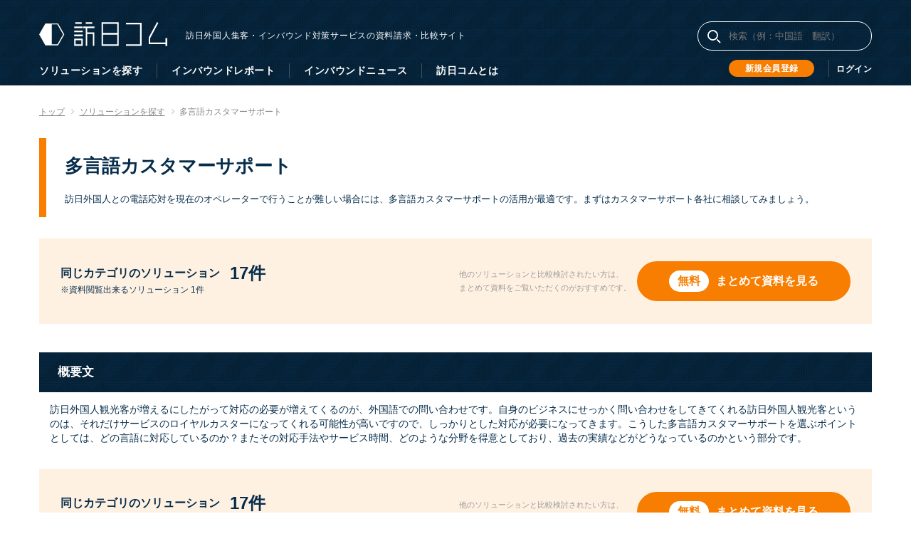

--- FILE ---
content_type: text/html; charset=utf-8
request_url: https://service.honichi.com/categories/customer-support
body_size: 9274
content:
<!DOCTYPE html><html lang="ja"><head><meta http-equiv="X-UA-Compatible" /><meta charset="utf-8" /><link crossorigin="use-credentials" href="/manifest.json" rel="manifest" /><!--feature/base_rn_1_1--><title>多言語カスタマーサポート | 訪日コム</title>
<link rel="icon" type="image/x-icon" href="/favicon.ico">
<link rel="apple-touch-icon" type="image/png" href="/apple-icon-57x57.png" sizes="57x57">
<link rel="apple-touch-icon" type="image/png" href="/apple-icon-60x60.png" sizes="60x60">
<link rel="apple-touch-icon" type="image/png" href="/apple-icon-72x72.png" sizes="72x72">
<link rel="apple-touch-icon" type="image/png" href="/apple-icon-76x76.png" sizes="76x76">
<link rel="apple-touch-icon" type="image/png" href="/apple-icon-114x114.png" sizes="114x114">
<link rel="apple-touch-icon" type="image/png" href="/apple-icon-120x120.png" sizes="120x120">
<link rel="apple-touch-icon" type="image/png" href="/apple-icon-144x144.png" sizes="144x144">
<link rel="apple-touch-icon" type="image/png" href="/apple-icon-152x152.png" sizes="152x152">
<link rel="apple-touch-icon" type="image/png" href="/apple-icon-180x180.png" sizes="180x180">
<link rel="icon" type="image/png" href="/android-icon-192x192.png" sizes="192x192">
<link rel="icon" type="image/png" href="/favicon-32x32.png" sizes="32x32">
<link rel="icon" type="image/png" href="/favicon-96x96.png" sizes="96x96">
<link rel="icon" type="image/png" href="/favicon-16x16.png" sizes="16x16">
<meta name="description" content="訪日外国人観光客が増えるにしたがって対応の必要が増えてくるのが、外国語での問い合わせです。自身のビジネスにせっかく問い合わせをしてきてくれる訪日外国人観光客というのは、それだけサービスのロイヤルカスターになってくれる可能性が高いですので、しっかりとした対応が必要になってきます。こうした多言語カスタマーサポートを選ぶポイ">
<meta property="og:title" content="多言語カスタマーサポート">
<meta property="og:description" content="訪日外国人観光客が増えるにしたがって対応の必要が増えてくるのが、外国語での問い合わせです。自身のビジネスにせっかく問い合わせをしてきてくれる訪日外国人観光客というのは、それだけサービスのロイヤルカスターになってくれる可能性が高いですので、しっかりとした対応が必要になってきます。こうした多言語カスタマーサポートを選ぶポイ">
<meta property="og:image" content="https://d3ahmol2rfi620.cloudfront.net/service/categories/header_images/000/000/046/4a62a80001b7f30d70fdbff1b0bc35c732e6b39a.jpg">
<meta name="twitter:card" content="summary">
<meta name="twitter:site" content="@honichi_lab">
<meta name="twitter:title" content="多言語カスタマーサポート">
<meta name="twitter:description" content="訪日外国人観光客が増えるにしたがって対応の必要が増えてくるのが、外国語での問い合わせです。自身のビジネスにせっかく問い合わせをしてきてくれる訪日外国人観光客というのは、それだけサービスのロイヤルカスターになってくれる可能性が高いですので、しっかりとした対応が必要になってきます。こうした多言語カスタマーサポートを選ぶポイ">
<meta name="twitter:image" content="https://d3ahmol2rfi620.cloudfront.net/service/categories/header_images/000/000/046/4a62a80001b7f30d70fdbff1b0bc35c732e6b39a.jpg">
<meta name="viewport" content="width=device-width,initial-scale=1">
<meta name="msapplication-TileColor" content="#002e4e">
<meta name="msapplication-TileImage" content="/ms-icon-144x144.png">
<meta name="theme-color" content="#002e4e"><!-- Google Tag Manager --><script>(function(w,d,s,l,i){w[l]=w[l]||[];w[l].push({'gtm.start':new Date().getTime(),event:'gtm.js'});var f=d.getElementsByTagName(s)[0],j=d.createElement(s),dl=l!='dataLayer'?'&l='+l:'';j.async=true;j.src='https://www.googletagmanager.com/gtm.js?id='+i+dl;f.parentNode.insertBefore(j,f);})(window,document,'script','dataLayer','GTM-PJ4V2NJ');</script><!-- End Google Tag Manager --><script>dataLayer.push({'userId': ''});</script><meta name="csrf-param" content="authenticity_token" />
<meta name="csrf-token" content="JL/ZMInlg7cs9lit6KEhegwNawUpN9TeAktcXQRvI7VNSEfX7f1CQE7B4/3RSG8tm5UKhHDsFR6G7e7ZobecuQ==" /><link rel="stylesheet" media="all" href="https://static-service.honichi.com/assets/front-2834de8d58992bf816003f3c5f819a1cdd87a4c57004a1141df5bf0945b09652.css" /><script src="https://static-service.honichi.com/assets/hotjar-6ffa5e9fe7eb8a9da6e5000aaefec720f9fa73b757f09b21d50c8c9fdfcd91bb.js"></script></head><body class="v2"><!-- Google Tag Manager (noscript) --><noscript><iframe src="https://www.googletagmanager.com/ns.html?id=GTM-PJ4V2NJ"height="0" width="0" style="display:none;visibility:hidden"></iframe></noscript><!-- End Google Tag Manager (noscript) --><header><div class="lt_container"><div class="test"><div class="header_area1"><div class="logo_area"><a class="logo" href="/"><img alt="訪日コム" src="https://static-service.honichi.com/assets/front/logo-ebe48b5dd3cc0fcce3c02f70e66ca395137b42a84ca8b7e22a0b6f60d5cefc15.svg" /></a><div class="copy-text"><p>訪日外国人集客・インバウンド対策サービスの資料請求・比較サイト</p></div></div><div class="pc_search_area"><img alt="検索" class="search_icon" src="https://static-service.honichi.com/assets/front/search-a921edae5b4758014653270d4acc131c44ee87ec35a1fb8f286da2a3340a1205.svg" /><form action="/search" accept-charset="UTF-8" method="get"><input name="utf8" type="hidden" value="&#x2713;" /><input type="text" name="q" id="q" value="" placeholder="検索（例：中国語　翻訳）" /></form></div><ul class="sp_navi_area"><li><a href="/users/sign_in"><img alt="ログイン" class="login_icon" src="https://static-service.honichi.com/assets/front/login-68f76e43f27f8ec38148634bae6a94b27df7042be6c690985f50cb41982f2ac5.svg" /></a></li><li><img alt="検索" class="sp_search_icon" src="https://static-service.honichi.com/assets/front/search-a921edae5b4758014653270d4acc131c44ee87ec35a1fb8f286da2a3340a1205.svg" /></li><li><div class="v2_hamburger-menu"><span>&nbsp;</span></div></li></ul></div><div class="header_menu_area"><ul class="g-navi"><li class="sp"><a href="/">トップ</a></li><li><a href="/categories">ソリューションを探す</a></li><li><a href="/reports">インバウンドレポート</a></li><li><a target="_blank" href="https://honichi.com/">インバウンドニュース</a></li><li><a href="/about">訪日コムとは</a></li></ul><ul class="login-navi"><li class="login-navi-sign_up"><a class="front-button-orange mini" href="/users/sign_up">新規会員登録</a></li><li><a href="/users/sign_in">ログイン</a></li></ul></div><div class="sp_search_area sp"><div class="sp_search_area_inner"><img alt="検索" class="search_icon" src="https://static-service.honichi.com/assets/front/search_navy-cb76109b613d319dcbe1b31127ac9268cd289f29b919dd07be9ccdba68d1e710.svg" /><form action="/search" accept-charset="UTF-8" method="get"><input name="utf8" type="hidden" value="&#x2713;" /><input type="text" name="q" id="q" value="" placeholder="例：中国語　翻訳" /><input type="submit" name="commit" value="検索" class="sp_search_sbmit_btn" data-disable-with="検索" /></form></div></div></div></div></header><div class="lt_container"><div class="lt_breadcrumb_path"><ul><li><a href="/"><span>トップ</span></a></li><li itemprop="itemListElement" itemscope="" itemtype="http://schema.org/ListItem"><a itemscope="itemscope" itemtype="http://schema.org/WebPage" itemprop="item" href="/categories"><span itemprop="name">ソリューションを探す</span><meta content="2" itemprop="position" /></a></li><li itemprop="itemListElement" itemscope="" itemtype="http://schema.org/ListItem"><a itemscope="itemscope" itemtype="http://schema.org/WebPage" itemprop="item" href="/categories/customer-support"><span itemprop="name">多言語カスタマーサポート</span><meta content="3" itemprop="position" /></a></li></ul></div></div><div class="lt_container lt_content_start"><div class="lt_one_column"><main class="lt_content_large"><div class="category_detail"><div class="headline mod_page_header"><h1>多言語カスタマーサポート</h1><p><p>訪日外国人との電話応対を現在のオペレーターで行うことが難しい場合には、多言語カスタマーサポートの活用が最適です。まずはカスタマーサポート各社に相談してみましょう。</p></p></div><div class="mod_category_dl_box_wrapper_wide"><div class="mod_category_dl_box_description">同じカテゴリのソリューション<span class="service_size">17件<br /></span><span class="service_downloadable_size">※資料閲覧出来るソリューション&nbsp;1件</span></div><div class="mod_category_dl_box_btn_wrapper"><div class="mod_category_dl_box_notice">他のソリューションと比較検討されたい方は、<br />まとめて資料をご覧いただくのがおすすめです。</div><div class="mod_category_dl_box_btn"><a class="front-button-orange large js-modal_login" data-ci="bulk-download-btn" href="javascript:void(0)">まとめて資料を見る</a></div></div></div><section id="category_about"><div class="sub-headline mini"><h2>概要文</h2></div><div class="mod_category_section_body"><p>訪日外国人観光客が増えるにしたがって対応の必要が増えてくるのが、外国語での問い合わせです。自身のビジネスにせっかく問い合わせをしてきてくれる訪日外国人観光客というのは、それだけサービスのロイヤルカスターになってくれる可能性が高いですので、しっかりとした対応が必要になってきます。こうした多言語カスタマーサポートを選ぶポイントとしては、どの言語に対応しているのか？またその対応手法やサービス時間、どのような分野を得意としており、過去の実績などがどうなっているのかという部分です。</p></div><div class="mod_category_dl_box_wrapper_wide"><div class="mod_category_dl_box_description">同じカテゴリのソリューション<span class="service_size">17件<br /></span><span class="service_downloadable_size">※資料閲覧出来るソリューション&nbsp;1件</span></div><div class="mod_category_dl_box_btn_wrapper"><div class="mod_category_dl_box_notice">他のソリューションと比較検討されたい方は、<br />まとめて資料をご覧いただくのがおすすめです。</div><div class="mod_category_dl_box_btn"><a class="front-button-orange large js-modal_login" data-ci="bulk-download-btn" href="javascript:void(0)">まとめて資料を見る</a></div></div></div></section><section id="category_detail_basic_point"><div class="sub-headline mini"><h2>ソリューションを選ぶときの3つのポイント！</h2></div><div class="mod_category_section_body mod_detail_basic_point"><ul class="service_detail_basic_point_list"><li><div class="basic_point_title"><span>ポイント1</span>対応言語</div><div class="basic_point_description"><p>多言語カスタマーサポートの選択のポイントの1つになるのが、何言語までの対応が可能であるのかという部分です。最も一般的なのは英語ですが、近年は中国人観光客が大幅に増えていることから、中国語での対応が出来るということも多言語カスタマーサポートの必須条件となりつつあるでしょう。対応出来る国籍、地域が多いという意味では、スペイン語での対応が出来るというのも多言語カスタマーサポート選択のポイントとなります。</p></div></li><li><div class="basic_point_title"><span>ポイント2</span>対応分野</div><div class="basic_point_description"><p>多言語カスタマーサポートの選択のポイントとして別途あげられるのが、その多言語カスタマーサポートが対応可能な分野についてです。外国人観光客から寄せられる質問、問い合わせの中には道順など一般的な内容から、該当のビジネスに関する詳細の質問なども含まれます。専門的な単語を知らないと対応難しいような問い合わせにも対応可能な多言語カスタマーサポートなのかどうか、それとも一般的な問い合わせのみに対応可能な多言語カスタマーサポートなのかも選択におけるポイントとなるでしょう。</p></div></li><li><div class="basic_point_title"><span>ポイント3</span>対応手法</div><div class="basic_point_description"><p>多言語カスタマーサポートの対応手法には、一般的にはチャットやメール、電話といった手段が存在します。海外ではチャットによる多言語カスタマーサポートがかなり一般的となっていますが、日本の場合はメールか電話での多言語カスタマーサポートが一般的となっています。外国人観光客を待たせてしまうことは機会損失に繋がりますので、リアルタイムでの多言語カスタマーサポートが必要な場合は電話。時間差での対応が許容出来る場合はメールでの多言語カスタマーサポートを選ぶと良いでしょう。</p></div></li></ul></div><div class="mod_category_dl_box_wrapper_wide"><div class="mod_category_dl_box_description">同じカテゴリのソリューション<span class="service_size">17件<br /></span><span class="service_downloadable_size">※資料閲覧出来るソリューション&nbsp;1件</span></div><div class="mod_category_dl_box_btn_wrapper"><div class="mod_category_dl_box_notice">他のソリューションと比較検討されたい方は、<br />まとめて資料をご覧いただくのがおすすめです。</div><div class="mod_category_dl_box_btn"><a class="front-button-orange large js-modal_login" data-ci="bulk-download-btn" href="javascript:void(0)">まとめて資料を見る</a></div></div></div></section><div class="mod_service_table_list_support clearfix"><ul class="mod_category_content_link"><li><span class="front-button large">リスト</span></li><li><a class="front-button inverse large" href="/categories/customer-support/comparision">比較表</a></li></ul><div class="mod_service_table_list_count">17件</div></div><div class="page_category_service_list_wrapper"><ul class="mod_service_table_list "><li class="item clearfix"><div class="service_image"><a href="/services/tsuyakutv-video"><img alt="多言語カスタマーサポート" class="thumbnail_border" src="https://d3ahmol2rfi620.cloudfront.net/services/images/000/001/540/cbbb13086c2b7784fe7b537712e2127b48cb68ec.jpg" /></a></div><div class="content_center"><div class="service_name"><a href="/services/tsuyakutv-video">多言語カスタマーサポート</a></div><div class="service_point">ポリグロットリンクは、多言語コミュニケーション支援のトータル・サービス・プロバイダーです。</div><ul class="service_tags"><li><a class="front-tag" href="/categories/customer-support">多言語カスタマーサポート</a></li><li><span class="front-tag-recommend">訪日コムおすすめ</span></li></ul></div><div class="content_right"><div class="service_point">ポリグロットリンクは、多言語コミュニケーション支援のトータル・サービス・プロバイダーです。</div><span class="tos_link"><a target="_blank" href="/tos">利用規約</a>に同意の上</span><a class="front-button-orange mini js-modal_login" data-ci="download-btn" href="javascript:void(0)">資料を見る</a></div></li><li class="item clearfix"><div class="service_image"><a href="/services/voyagin-cs"><img alt="多言語カスタマーサポートサービス" class="thumbnail_border" src="https://d3ahmol2rfi620.cloudfront.net/services/images/000/000/970/a8d5e78fee79697a085334f242b77406b2d9afc8.jpg" /></a></div><div class="content_center"><div class="service_name"><a href="/services/voyagin-cs">多言語カスタマーサポートサービス</a></div><div class="service_point">年中無休の多言語カスタマーサポート</div><ul class="service_tags"><li><a class="front-tag" href="/categories/customer-support">多言語カスタマーサポート</a></li></ul></div><div class="content_right"><div class="service_point">年中無休の多言語カスタマーサポート</div><span class="front-button-orange mini js-service-document-request" data-ci="document-request-btn" data-service-id="970">資料リクエスト</span></div></li><li class="item clearfix"><div class="service_image"><a href="/services/gnavi-media"><img alt="ぐるなび外国語版" class="thumbnail_border" src="https://d3ahmol2rfi620.cloudfront.net/services/images/000/002/133/1bcfe27d8edf3d7902808d338d547784595a541a.jpg" /></a></div><div class="content_center"><div class="service_name"><a href="/services/gnavi-media">ぐるなび外国語版</a></div><div class="service_point">あなたのお店のインバウンド戦略をお手伝いします</div><ul class="service_tags"><li><a class="front-tag" href="/categories/multilingualization">多言語化表示サービス</a></li><li><a class="front-tag" href="/categories/table-reserve">飲食店予約サイト</a></li><li><a class="front-tag" href="/categories/customer-support">多言語カスタマーサポート</a></li><li><a class="front-tag" href="/categories/adoperation">広告運用（総合）</a></li></ul></div><div class="content_right"><div class="service_point">あなたのお店のインバウンド戦略をお手伝いします</div><span class="front-button-orange mini js-service-document-request" data-ci="document-request-btn" data-service-id="2133">資料リクエスト</span></div></li><li class="item clearfix"><div class="service_image"><a href="/services/zopimjpcustomer-support"><img alt="Zendesk chat チャットセンター" class="thumbnail_border" src="https://d3ahmol2rfi620.cloudfront.net/services/images/000/002/037/b81537d23c93ec853ed1186ab9af8a2c7f91d956.jpg" /></a></div><div class="content_center"><div class="service_name"><a href="/services/zopimjpcustomer-support">Zendesk chat チャットセンター</a></div><div class="service_point">外国人のインバウンド対応のカスタマーサポート</div><ul class="service_tags"><li><a class="front-tag" href="/categories/customer-support">多言語カスタマーサポート</a></li></ul></div><div class="content_right"><div class="service_point">外国人のインバウンド対応のカスタマーサポート</div><span class="front-button-orange mini js-service-document-request" data-ci="document-request-btn" data-service-id="2037">資料リクエスト</span></div></li><li class="item clearfix"><div class="service_image"><a href="/services/activegamingmedia-customer"><img alt="ゲームにおけるカスタマーサポート・コミュニティマネジメント" class="thumbnail_border" src="https://d3ahmol2rfi620.cloudfront.net/services/images/000/001/855/9a25aba5f8cec44cf1bdcee27d99a4ac962218cc.jpg" /></a></div><div class="content_center"><div class="service_name"><a href="/services/activegamingmedia-customer">ゲームにおけるカスタマーサポート・コミュニティマネジメント</a></div><div class="service_point">多言語ノウハウを活かしゲーム運用をサポート</div><ul class="service_tags"><li><a class="front-tag" href="/categories/customer-support">多言語カスタマーサポート</a></li></ul></div><div class="content_right"><div class="service_point">多言語ノウハウを活かしゲーム運用をサポート</div><span class="front-button-orange mini js-service-document-request" data-ci="document-request-btn" data-service-id="1855">資料リクエスト</span></div></li></ul><div class="mod_category_dl_box_wrapper_wide"><div class="mod_category_dl_box_description">同じカテゴリのソリューション<span class="service_size">17件<br /></span><span class="service_downloadable_size">※資料閲覧出来るソリューション&nbsp;1件</span></div><div class="mod_category_dl_box_btn_wrapper"><div class="mod_category_dl_box_notice">他のソリューションと比較検討されたい方は、<br />まとめて資料をご覧いただくのがおすすめです。</div><div class="mod_category_dl_box_btn"><a class="front-button-orange large js-modal_login" data-ci="bulk-download-btn" href="javascript:void(0)">まとめて資料を見る</a></div></div></div><ul class="mod_service_table_list "><li class="item clearfix"><div class="service_image"><a href="/services/panchat-customer"><img alt="PANインバウンド" class="thumbnail_border" src="https://d3ahmol2rfi620.cloudfront.net/services/images/000/001/751/b41c79444e7b401e7e5406f6a95620a23eefe35a.jpg" /></a></div><div class="content_center"><div class="service_name"><a href="/services/panchat-customer">PANインバウンド</a></div><div class="service_point">外国人からの電話が日本語だけで対応できる</div><ul class="service_tags"><li><a class="front-tag" href="/categories/customer-support">多言語カスタマーサポート</a></li></ul></div><div class="content_right"><div class="service_point">外国人からの電話が日本語だけで対応できる</div><span class="front-button-orange mini js-service-document-request" data-ci="document-request-btn" data-service-id="1751">資料リクエスト</span></div></li><li class="item clearfix"><div class="service_image"><a href="/services/inboundtech-customer"><img alt="多言語コンタクトセンター" class="thumbnail_border" src="https://d3ahmol2rfi620.cloudfront.net/services/images/000/001/703/d86789f5be1b1c9764d83e06cadaac1bb1a03bba.jpg" /></a></div><div class="content_center"><div class="service_name"><a href="/services/inboundtech-customer">多言語コンタクトセンター</a></div><div class="service_point">24時間365日対応の自社コールセンターによるインバウンド業務を中心に、ヘルプデスク・システム監視など多様なニーズに対応します。</div><ul class="service_tags"><li><a class="front-tag" href="/categories/customer-support">多言語カスタマーサポート</a></li></ul></div><div class="content_right"><div class="service_point">24時間365日対応の自社コールセンターによるインバウンド業務を中心に、ヘルプデスク・システム監視など多様なニーズに対応します。</div><span class="front-button-orange mini js-service-document-request" data-ci="document-request-btn" data-service-id="1703">資料リクエスト</span></div></li><li class="item clearfix"><div class="service_image"><a href="/services/prime-as-customer"><img alt="医療アシスタンスサービス" class="thumbnail_border" src="https://d3ahmol2rfi620.cloudfront.net/services/images/000/001/701/d2c726bfbd0dc7d67127581725903f839853ecb2.jpg" /></a></div><div class="content_center"><div class="service_name"><a href="/services/prime-as-customer">医療アシスタンスサービス</a></div><div class="service_point">訪日外国人を支える２つのサービス</div><ul class="service_tags"><li><a class="front-tag" href="/categories/customer-support">多言語カスタマーサポート</a></li></ul></div><div class="content_right"><div class="service_point">訪日外国人を支える２つのサービス</div><span class="front-button-orange mini js-service-document-request" data-ci="document-request-btn" data-service-id="1701">資料リクエスト</span></div></li><li class="item clearfix"><div class="service_image"><a href="/services/jpneazy1"><img alt="JPNEAZY" class="thumbnail_border" src="https://d3ahmol2rfi620.cloudfront.net/services/images/000/001/216/9a731586aa0784260baa1e83f01c8e83a42efb3d.jpg" /></a></div><div class="content_center"><div class="service_name"><a href="/services/jpneazy1">JPNEAZY</a></div><div class="service_point">訪日旅行者向けAI予約アシスタントサービス</div><ul class="service_tags"><li><a class="front-tag" href="/categories/customer-support">多言語カスタマーサポート</a></li></ul></div><div class="content_right"><div class="service_point">訪日旅行者向けAI予約アシスタントサービス</div><span class="front-button-orange mini js-service-document-request" data-ci="document-request-btn" data-service-id="1216">資料リクエスト</span></div></li><li class="item clearfix"><div class="service_image"><a href="/services/e-gurdian-debug"><img alt="グローバルカスタマーサポート・デバッグ" class="thumbnail_border" src="https://d3ahmol2rfi620.cloudfront.net/services/images/000/000/147/843bd0ec1d6039dffd4aa178e76fbd1280e3cab9.jpg" /></a></div><div class="content_center"><div class="service_name"><a href="/services/e-gurdian-debug">グローバルカスタマーサポート・デバッグ</a></div><div class="service_point">日本のオペレーション品質をそのまま海外で実現</div><ul class="service_tags"><li><a class="front-tag" href="/categories/customer-support">多言語カスタマーサポート</a></li></ul></div><div class="content_right"><div class="service_point">日本のオペレーション品質をそのまま海外で実現</div><span class="front-button-orange mini js-service-document-request" data-ci="document-request-btn" data-service-id="147">資料リクエスト</span></div></li></ul><div class="mod_category_dl_box_wrapper_wide"><div class="mod_category_dl_box_description">同じカテゴリのソリューション<span class="service_size">17件<br /></span><span class="service_downloadable_size">※資料閲覧出来るソリューション&nbsp;1件</span></div><div class="mod_category_dl_box_btn_wrapper"><div class="mod_category_dl_box_notice">他のソリューションと比較検討されたい方は、<br />まとめて資料をご覧いただくのがおすすめです。</div><div class="mod_category_dl_box_btn"><a class="front-button-orange large js-modal_login" data-ci="bulk-download-btn" href="javascript:void(0)">まとめて資料を見る</a></div></div></div><ul class="mod_service_table_list "><li class="item clearfix"><div class="service_image"><a href="/services/globalstage-inbound"><img alt="インバウンドサービス" class="thumbnail_border" src="https://d3ahmol2rfi620.cloudfront.net/services/images/000/000/814/dfc96b1a1122143beff2d37cf57dbbd0f61b8484.jpg" /></a></div><div class="content_center"><div class="service_name"><a href="/services/globalstage-inbound">インバウンドサービス</a></div><div class="service_point">多言語オペレーションサービスやカスタマーサポートサービス、SNS運用支援サービスまで幅広く対応</div><ul class="service_tags"><li><a class="front-tag" href="/categories/customer-support">多言語カスタマーサポート</a></li></ul></div><div class="content_right"><div class="service_point">多言語オペレーションサービスやカスタマーサポートサービス、SNS運用支援サービスまで幅広く対応</div><span class="front-button-orange mini js-service-document-request" data-ci="document-request-btn" data-service-id="814">資料リクエスト</span></div></li><li class="item clearfix"><div class="service_image"><a href="/services/toppan-bpo"><img alt="多言語コンタクトサービス" class="thumbnail_border" src="https://d3ahmol2rfi620.cloudfront.net/services/images/000/000/622/82b58b14d251cacf38e25289257990bd6d68766f.jpg" /></a></div><div class="content_center"><div class="service_name"><a href="/services/toppan-bpo">多言語コンタクトサービス</a></div><div class="service_point">あらゆるシチュエーションに対応する最適のサービスをご提供</div><ul class="service_tags"><li><a class="front-tag" href="/categories/customer-support">多言語カスタマーサポート</a></li></ul></div><div class="content_right"><div class="service_point">あらゆるシチュエーションに対応する最適のサービスをご提供</div><span class="front-button-orange mini js-service-document-request" data-ci="document-request-btn" data-service-id="622">資料リクエスト</span></div></li><li class="item clearfix"><div class="service_image"><a href="/services/gowell-japan-business-call"><img alt="コールセンター事業" class="thumbnail_border" src="https://d3ahmol2rfi620.cloudfront.net/services/images/000/000/576/e9b6e9df291008dc446e78a10ac546607ce08ad8.jpg" /></a></div><div class="content_center"><div class="service_name"><a href="/services/gowell-japan-business-call">コールセンター事業</a></div><div class="service_point">言葉の壁を電話で解消！14言語24時間365日</div><ul class="service_tags"><li><a class="front-tag" href="/categories/customer-support">多言語カスタマーサポート</a></li></ul></div><div class="content_right"><div class="service_point">言葉の壁を電話で解消！14言語24時間365日</div><span class="front-button-orange mini js-service-document-request" data-ci="document-request-btn" data-service-id="576">資料リクエスト</span></div></li><li class="item clearfix"><div class="service_image"><a href="/services/nesic-tagengo"><img alt="多言語コンタクトセンターサービス" class="thumbnail_border" src="https://d3ahmol2rfi620.cloudfront.net/services/images/000/000/471/e54bdd643c4f33373948f804d1ead64b5c40122e.jpg" /></a></div><div class="content_center"><div class="service_name"><a href="/services/nesic-tagengo">多言語コンタクトセンターサービス</a></div><div class="service_point">ホテルフロント、交通・観光案内、医療機関、自治体等で外国語対応についてのお悩みはありませんか？</div><ul class="service_tags"><li><a class="front-tag" href="/categories/customer-support">多言語カスタマーサポート</a></li></ul></div><div class="content_right"><div class="service_point">ホテルフロント、交通・観光案内、医療機関、自治体等で外国語対応についてのお悩みはありませんか？</div><span class="front-button-orange mini js-service-document-request" data-ci="document-request-btn" data-service-id="471">資料リクエスト</span></div></li><li class="item clearfix"><div class="service_image"><a href="/services/jga-support"><img alt="24時間対応のコールセンター" class="thumbnail_border" src="https://d3ahmol2rfi620.cloudfront.net/services/images/000/000/324/76950ee277ed89fdd2748362968d0a8dec87d87c.jpg" /></a></div><div class="content_center"><div class="service_name"><a href="/services/jga-support">24時間対応のコールセンター</a></div><div class="service_point">多彩な機能のトータルサポート型コールセンター</div><ul class="service_tags"><li><a class="front-tag" href="/categories/customer-support">多言語カスタマーサポート</a></li></ul></div><div class="content_right"><div class="service_point">多彩な機能のトータルサポート型コールセンター</div><span class="front-button-orange mini js-service-document-request" data-ci="document-request-btn" data-service-id="324">資料リクエスト</span></div></li></ul><div class="mod_category_dl_box_wrapper_wide"><div class="mod_category_dl_box_description">同じカテゴリのソリューション<span class="service_size">17件<br /></span><span class="service_downloadable_size">※資料閲覧出来るソリューション&nbsp;1件</span></div><div class="mod_category_dl_box_btn_wrapper"><div class="mod_category_dl_box_notice">他のソリューションと比較検討されたい方は、<br />まとめて資料をご覧いただくのがおすすめです。</div><div class="mod_category_dl_box_btn"><a class="front-button-orange large js-modal_login" data-ci="bulk-download-btn" href="javascript:void(0)">まとめて資料を見る</a></div></div></div><ul class="mod_service_table_list "><li class="item clearfix"><div class="service_image"><a href="/services/jklink-multilingual"><img alt="多言語カスタマーサポート" class="thumbnail_border" src="https://d3ahmol2rfi620.cloudfront.net/services/images/000/000/302/acfc8d9bb22b0efb3aaede61fffedf00b8c54800.jpg" /></a></div><div class="content_center"><div class="service_name"><a href="/services/jklink-multilingual">多言語カスタマーサポート</a></div><div class="service_point">ニーズに応じ多言語でカスタマーサポートを代行</div><ul class="service_tags"><li><a class="front-tag" href="/categories/customer-support">多言語カスタマーサポート</a></li></ul></div><div class="content_right"><div class="service_point">ニーズに応じ多言語でカスタマーサポートを代行</div><span class="front-button-orange mini js-service-document-request" data-ci="document-request-btn" data-service-id="302">資料リクエスト</span></div></li><li class="item clearfix"><div class="service_image"><a href="/services/knt-operation"><img alt="訪日団体旅行オペレーション" class="thumbnail_border" src="https://d3ahmol2rfi620.cloudfront.net/services/images/000/000/296/717f670cee80c8918f7a85a719e44e0419427673.jpg" /></a></div><div class="content_center"><div class="service_name"><a href="/services/knt-operation">訪日団体旅行オペレーション</a></div><div class="service_point">多言語対応・システムの活用でスムーズな運営</div><ul class="service_tags"><li><a class="front-tag" href="/categories/customer-support">多言語カスタマーサポート</a></li></ul></div><div class="content_right"><div class="service_point">多言語対応・システムの活用でスムーズな運営</div><span class="front-button-orange mini js-service-document-request" data-ci="document-request-btn" data-service-id="296">資料リクエスト</span></div></li></ul></div></div><div class="modal-overlay"></div><div class="category_dl_popup_modal_outer" data-shown="false"><div class="mod_category_dl_popup_wrapper_wide"><img class="modal_close popup_modal_close" alt="閉じる" src="https://static-service.honichi.com/assets/close-b0f75a1c836c231ffa2dea4090b231501c73dc0af2057ba657739a55def7afb2.png" /><div class="flex-container direction-column"><div class="mod_category_dl_popup_description">多言語カスタマーサポートカテゴリの資料17件を、まとめてご覧いただけます。</div><span class="service_downloadable_size">※資料閲覧出来るソリューション&nbsp;1件</span><div class="flex-container center-child-cross-axis image_container mt20"><div class="mr05"><img alt="多言語コンタクトサービス" class="thumbnail_border service_image" src="https://d3ahmol2rfi620.cloudfront.net/services/images/000/000/622/82b58b14d251cacf38e25289257990bd6d68766f.jpg" /></div><div class="mr05"><img alt="多言語カスタマーサポート" class="thumbnail_border service_image" src="https://d3ahmol2rfi620.cloudfront.net/services/images/000/000/302/acfc8d9bb22b0efb3aaede61fffedf00b8c54800.jpg" /></div><div class="mr05"><img alt="24時間対応のコールセンター" class="thumbnail_border service_image" src="https://d3ahmol2rfi620.cloudfront.net/services/images/000/000/324/76950ee277ed89fdd2748362968d0a8dec87d87c.jpg" /></div><div class="mr05"><img alt="インバウンドサービス" class="thumbnail_border service_image" src="https://d3ahmol2rfi620.cloudfront.net/services/images/000/000/814/dfc96b1a1122143beff2d37cf57dbbd0f61b8484.jpg" /></div>ほか17件</div></div><div class="flex-1"></div><div class="mod_category_dl_popup_btn_wrapper mt30"><div class="flex-container direction-column"><div class="mod_category_dl_popup_btn"><a class="front-button-orange large js-modal_login" data-ci="bulk-download-btn" href="javascript:void(0)">まとめて資料を見る</a></div><div class="mod_category_dl_popup_notice mt20">他のソリューションと比較検討されたい方は、まとめて資料をご覧いただくのがおすすめです。</div></div></div></div></div></main></div><div class="center-container mt40 pt35 pb35" style="background-color: #fff1e2"><div class="publishing-request-sp-container about-text-xlarge bold">貴社のインバウンド資料を訪日コムに掲載しませんか？</div><div class="description-container mt20 bold about-text-medium white-container-wrapper"><div class="white-container no-margin-sp">初期費用無料</div><div class="white-container no-margin-sp">月額定額</div><div class="white-container" style="margin-right: 0">新着メール配信無料（※）</div></div><div class="present text-small"><div class="mt20">訪日コムには大手企業を中心に飲料メーカー、食料メーカー、コンビニチェーン、ドラッグストア、通信会社、交通系企業、TV局、不動産デベロッパー、商社などのインバウンド担当者が登録し、インバウンド対策資料をダウンロードされています。</div><div class="mt20">（※）訪日ラボ、訪日コム会員に向けて新着ソリューションとしてメールを送信します。</div><div class="mt20 bold">訪日コムに資料を掲載し、月額のご契約をいただくと、企業の担当者情報を見込み顧客/リード顧客として入手いただけます。（月額費用30,000円(税抜))</div></div><div class="apply-button-container mt30"><a class="front-button-orange large" data-method="get" href="/contact">掲載申し込みはこちら</a></div></div></div><footer><div class="lt_container"><div class="footer_area"><ul class="footer_link_list"><li><a href="/">トップ</a></li><li><a href="/categories">ソリューションを探す</a></li><li><a href="/reports">インバウンドレポート</a></li><li><a href="https://honichi.com/">インバウンドニュース</a></li></ul><ul class="footer_link_list"><li><a href="/about">訪日コムとは</a></li><li><a href="/tos">利用規約</a></li><li><a href="/legal">特定商取引法に基づく表記</a></li><li><a href="/privacy">プライバシーポリシー</a></li><li><a href="/help">ヘルプ</a></li></ul><ul class="footer_link_list"><li><a href="/contact">サービス掲載の申し込み</a></li><li><a href="/contact">お問い合わせ</a></li><li><a href="/sitemap">サイトマップ</a></li><li><a href="http://mov.am/">運営会社</a></li></ul><div class="footer_about_area"><p class="about_title">訪日コムとは？</p><p>「訪日コム」はインバウンド対策サービスに特化した無料の資料請求・比較サイトです。インバウンド対策をしたいユーザーは、会員登録するとソリューション資料を無料で好きなだけダウンロードできます。</p><p>一方で、訪日コムに資料掲載いただいた企業には、その資料をダウンロードしたユーザーの情報をリード情報（見込み顧客データ）として提供します。インバウンド対策をしたいユーザーとインバウンドソリューション掲載企業の効率的なマッチングを実現します。</p></div></div><div class="footer_copy_area"><p>&copy; 2017-2026  mov inc.</p></div></div></footer><div class="modal-overlay"></div><div class="login_modal_outer"><div class="login_modal"><div class="login_modal_inner"><form class="sign-in" action="/users/sign_in" accept-charset="UTF-8" method="post"><input name="utf8" type="hidden" value="&#x2713;" /><input type="hidden" name="authenticity_token" value="qsSNkSx3cQf0syHePB8thfjkd4du+ndXc5L2XA0kkB7DMxN2SG+w8JaEmo4F9mPSb3wWBjchtpf3NETYqPwvEg==" /><div class="title mb80-sp lh30 text-large"><span class="orange">無料</span>で資料をダウンロードするには<br class="sp" />ログインが必要です。</div><div class="login-container"><div class="sns-container"><div class="section-title">外部サービスでログイン</div><div class="mb20"><form action="/users/auth/facebook" accept-charset="UTF-8" method="post"><input name="utf8" type="hidden" value="&#x2713;" /><input type="hidden" name="authenticity_token" value="pLTgkDIMHRKjkHopczK+mPUFv7lzsQBQKDyk38h3Zc/NQ353VhTc5cGnwXlK2/DPYp3eOCpqwZCsmhZbba/aww==" /><button name="button" type="submit" class="facebook-sign-button flex-container center-child center-child-cross-axis"><i class="icon"><i style="height: 32px; width: 40px;" aria_hidden="true" class="fa fa-facebook-square fa-2x"></i></i><div class="flex-1"></div><div>Facebookでログイン</div><div class="flex-1"></div></button></form></div><div class="mb20"><form action="/users/auth/google" accept-charset="UTF-8" method="post"><input name="utf8" type="hidden" value="&#x2713;" /><input type="hidden" name="authenticity_token" value="pl8utRXPI9mNXKB+Maxv8q/EEpA4QG24+agkW0ouL53PqLBScdfiLu9rGy4IRSGlOFxzEWGbrHh9Dpbf7/aQkQ==" /><button name="button" type="submit" class="google-sign-button flex-container center-child center-child-cross-axis"><i><img class="icon" style="height: 32px; width: 40px;" src="https://static-service.honichi.com/assets/icon-google-388697eb04da616e799778829a9272537932b830fa82ff0b59beb6c0873f25de.png" /></i><div class="flex-1"></div><div class="div" style="margin-right: 20px">Googleでログイン</div><div class="flex-1"></div></button></form></div><div class="mb20"><form action="/users/auth/yahoojp" accept-charset="UTF-8" method="post"><input name="utf8" type="hidden" value="&#x2713;" /><input type="hidden" name="authenticity_token" value="Qe6CEr0Hv0JkxWGC7QifPUZG/ROW8aiNIYQwvxUCkk0oGRz12R9+tQby2tLU4dFq0d6cks8qaU2lIoI7sNotQQ==" /><button name="button" type="submit" class="yahoojp-sign-button flex-container center-child center-child-cross-axis"><i><img class="icon" style="height: 24px; width: 30px; margin-left: 5px;" src="https://static-service.honichi.com/assets/icon-yahoo-f1427fe8ab373e5b72e6f10ee317678ca97d5a456c1d518a32657e34265b6517.png" /></i><div class="flex-1"></div><div class="div">Yahoo! JAPAN IDでログイン</div><div class="flex-1"></div></button></form></div><div class="mt15 text"><div>※ログイン以外の目的に使われることはありません。</div><div>※訪日コムがゲストの同意なしに投稿することはありません。</div></div><div class="path after-sns"></div></div><div style="flex: 1"></div><div class="email-container"><div class="section-title mb40">メールアドレスでログイン</div><div class="input-title">メールアドレス</div><div class="mt10"><input autofocus="autofocus" class="input-field" placeholder="sample@honichi.com" type="email" name="user[email]" id="user_email" /></div><div class="input-title mt30">パスワード</div><div class="mt10"><input autocomplete="off" class="input-field" placeholder="半角英数字8文字以上" type="password" name="user[password]" id="user_password" /></div><div class="submit-button-container"><input class="front-button-orange large mt20" data-ci="login-btn" style="font-size: 13px" type="submit" value="ログイン" /></div><div class="mt35 tac"><a class="text" href="/users/password/new">パスワードを忘れた方はこちら</a></div></div></div><div class="path after-email"></div><div class="other-container"><div class="mr30 text small tac mb30">まだアカウントをお持ちでない方はこちら</div><div class="other-section"><button class="front-button large" onclick="location.href=&#39;/users/sign_up&#39;; return false" style="font-size: 13px" type="button">新規会員登録</button></div></div></form></div><div class="modal_close"><span class="front-button inverse modal_close_btn">閉じる</span></div></div></div><script src="https://static-service.honichi.com/assets/front-c342c293f11e782b8751d66aae209ba9b559ed007be9686e11d2e8dbc5cdc5d1.js"></script></body></html>

--- FILE ---
content_type: image/svg+xml
request_url: https://static-service.honichi.com/assets/front/logo-ebe48b5dd3cc0fcce3c02f70e66ca395137b42a84ca8b7e22a0b6f60d5cefc15.svg
body_size: 1027
content:
<?xml version="1.0" encoding="UTF-8"?>
<svg width="137px" height="26px" viewBox="0 0 137 26" version="1.1" xmlns="http://www.w3.org/2000/svg" xmlns:xlink="http://www.w3.org/1999/xlink">
    <!-- Generator: sketchtool 53.2 (72643) - https://sketchapp.com -->
    <title>6B8E26A3-C80A-4126-B36E-D296BBDF075A</title>
    <desc>Created with sketchtool.</desc>
    <g id="Page-1" stroke="none" stroke-width="1" fill="none" fill-rule="evenodd">
        <g id="images" transform="translate(-108.000000, -252.000000)" fill="#FFFFFF">
            <g id="Logo" transform="translate(108.000000, 252.000000)">
                <polygon id="Fill-1" points="38.5850919 1.92397079 45.5194656 1.92397079 45.5194656 0.166195506 38.5850919 0.166195506"></polygon>
                <polygon id="Fill-2" points="49.8305324 1.92397079 56.76319 1.92397079 56.76319 0.166195506 49.8305324 0.166195506"></polygon>
                <polygon id="Fill-3" points="37.4873758 6.48945393 46.6223299 6.48945393 46.6223299 4.73197079 37.4873758 4.73197079"></polygon>
                <polygon id="Fill-4" points="37.4873758 10.8817011 46.6223299 10.8817011 46.6223299 9.12480225 37.4873758 9.12480225"></polygon>
                <polygon id="Fill-5" points="37.4873758 15.273364 46.6223299 15.273364 46.6223299 13.5170494 37.4873758 13.5170494"></polygon>
                <path d="M37.4873186,17.8400315 L37.495899,25.6902787 L46.6222727,25.6902787 L46.6222727,17.8400315 L37.4873186,17.8400315 Z M39.072686,23.9348404 L45.0349031,23.9348404 L45.0349031,19.5978067 L39.072686,19.5978067 L39.072686,23.9348404 Z" id="Fill-6"></path>
                <polygon id="Fill-7" points="47.1858031 4.7389236 47.1858031 6.4952382 49.8282729 6.4952382 49.8282729 25.6960921 51.4645505 25.6960921 51.4645505 12.914609 57.503419 12.914609 57.503419 25.6960921 59.0730557 25.6960921 59.0730557 11.1603393 58.6145777 11.1603393 58.6145777 11.1588787 51.4645505 11.1588787 51.4645505 6.4952382 59.0987969 6.4952382 59.0987969 4.7389236"></polygon>
                <path d="M66.7842109,25.6961506 L84.9997766,25.6961506 L84.9997766,0.166195506 L66.7842109,0.166195506 L66.7842109,25.6961506 Z M68.2920689,11.8019258 L83.4922046,11.8019258 L83.4922046,1.92134157 L68.2920689,1.92134157 L68.2920689,11.8019258 Z M68.2920689,23.9386674 L83.4922046,23.9386674 L83.4922046,13.5617461 L68.2920689,13.5617461 L68.2920689,23.9386674 Z" id="Fill-8"></path>
                <polygon id="Fill-9" points="126.122 2.92134831e-05 117.237879 16.581018 117.172382 16.581018 117.172382 16.711018 117.145211 16.7709056 117.172382 16.8015798 117.172382 23.7608157 117.201269 23.7608157 117.201269 23.7920742 135.164858 23.7920742 135.164858 25.9404337 136.915254 25.9404337 136.915254 17.3560517 135.164858 17.3560517 135.164858 22.0445236 118.77777 22.0445236 118.77777 17.3224562 127.502296 0.859489888"></polygon>
                <polygon id="Fill-10" points="92.789814 0.750669663 92.789814 2.49646742 107.866106 2.49646742 107.866106 23.9502652 92.789814 23.9502652 92.789814 25.6960629 109.575603 25.6960629 109.575603 0.750669663"></polygon>
                <path d="M6.72461211,1.44872584 L-0.00011440501,13.3447483 L6.72489812,25.2366809 L20.170347,25.236973 L26.8927854,13.3447483 L20.170347,1.44872584 L6.72461211,1.44872584 Z M13.480514,2.58688315 L19.5268188,2.58688315 L25.605729,13.3447483 L19.5268188,24.0982315 L13.4808,24.0982315 L13.480514,2.58688315 Z" id="Fill-11"></path>
            </g>
        </g>
    </g>
</svg>